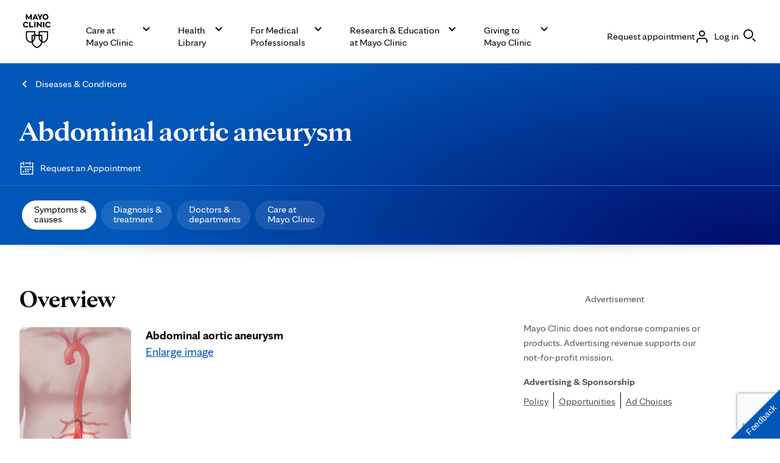

--- FILE ---
content_type: text/html; charset=utf-8
request_url: https://www.google.com/recaptcha/enterprise/anchor?ar=1&k=6LcGfewqAAAAALdHLZf26s-9rXE9CNQI7ea1L2WG&co=aHR0cHM6Ly93d3cubWF5b2NsaW5pYy5vcmc6NDQz&hl=en&v=N67nZn4AqZkNcbeMu4prBgzg&size=invisible&anchor-ms=20000&execute-ms=30000&cb=q5xmqxtmbtja
body_size: 48592
content:
<!DOCTYPE HTML><html dir="ltr" lang="en"><head><meta http-equiv="Content-Type" content="text/html; charset=UTF-8">
<meta http-equiv="X-UA-Compatible" content="IE=edge">
<title>reCAPTCHA</title>
<style type="text/css">
/* cyrillic-ext */
@font-face {
  font-family: 'Roboto';
  font-style: normal;
  font-weight: 400;
  font-stretch: 100%;
  src: url(//fonts.gstatic.com/s/roboto/v48/KFO7CnqEu92Fr1ME7kSn66aGLdTylUAMa3GUBHMdazTgWw.woff2) format('woff2');
  unicode-range: U+0460-052F, U+1C80-1C8A, U+20B4, U+2DE0-2DFF, U+A640-A69F, U+FE2E-FE2F;
}
/* cyrillic */
@font-face {
  font-family: 'Roboto';
  font-style: normal;
  font-weight: 400;
  font-stretch: 100%;
  src: url(//fonts.gstatic.com/s/roboto/v48/KFO7CnqEu92Fr1ME7kSn66aGLdTylUAMa3iUBHMdazTgWw.woff2) format('woff2');
  unicode-range: U+0301, U+0400-045F, U+0490-0491, U+04B0-04B1, U+2116;
}
/* greek-ext */
@font-face {
  font-family: 'Roboto';
  font-style: normal;
  font-weight: 400;
  font-stretch: 100%;
  src: url(//fonts.gstatic.com/s/roboto/v48/KFO7CnqEu92Fr1ME7kSn66aGLdTylUAMa3CUBHMdazTgWw.woff2) format('woff2');
  unicode-range: U+1F00-1FFF;
}
/* greek */
@font-face {
  font-family: 'Roboto';
  font-style: normal;
  font-weight: 400;
  font-stretch: 100%;
  src: url(//fonts.gstatic.com/s/roboto/v48/KFO7CnqEu92Fr1ME7kSn66aGLdTylUAMa3-UBHMdazTgWw.woff2) format('woff2');
  unicode-range: U+0370-0377, U+037A-037F, U+0384-038A, U+038C, U+038E-03A1, U+03A3-03FF;
}
/* math */
@font-face {
  font-family: 'Roboto';
  font-style: normal;
  font-weight: 400;
  font-stretch: 100%;
  src: url(//fonts.gstatic.com/s/roboto/v48/KFO7CnqEu92Fr1ME7kSn66aGLdTylUAMawCUBHMdazTgWw.woff2) format('woff2');
  unicode-range: U+0302-0303, U+0305, U+0307-0308, U+0310, U+0312, U+0315, U+031A, U+0326-0327, U+032C, U+032F-0330, U+0332-0333, U+0338, U+033A, U+0346, U+034D, U+0391-03A1, U+03A3-03A9, U+03B1-03C9, U+03D1, U+03D5-03D6, U+03F0-03F1, U+03F4-03F5, U+2016-2017, U+2034-2038, U+203C, U+2040, U+2043, U+2047, U+2050, U+2057, U+205F, U+2070-2071, U+2074-208E, U+2090-209C, U+20D0-20DC, U+20E1, U+20E5-20EF, U+2100-2112, U+2114-2115, U+2117-2121, U+2123-214F, U+2190, U+2192, U+2194-21AE, U+21B0-21E5, U+21F1-21F2, U+21F4-2211, U+2213-2214, U+2216-22FF, U+2308-230B, U+2310, U+2319, U+231C-2321, U+2336-237A, U+237C, U+2395, U+239B-23B7, U+23D0, U+23DC-23E1, U+2474-2475, U+25AF, U+25B3, U+25B7, U+25BD, U+25C1, U+25CA, U+25CC, U+25FB, U+266D-266F, U+27C0-27FF, U+2900-2AFF, U+2B0E-2B11, U+2B30-2B4C, U+2BFE, U+3030, U+FF5B, U+FF5D, U+1D400-1D7FF, U+1EE00-1EEFF;
}
/* symbols */
@font-face {
  font-family: 'Roboto';
  font-style: normal;
  font-weight: 400;
  font-stretch: 100%;
  src: url(//fonts.gstatic.com/s/roboto/v48/KFO7CnqEu92Fr1ME7kSn66aGLdTylUAMaxKUBHMdazTgWw.woff2) format('woff2');
  unicode-range: U+0001-000C, U+000E-001F, U+007F-009F, U+20DD-20E0, U+20E2-20E4, U+2150-218F, U+2190, U+2192, U+2194-2199, U+21AF, U+21E6-21F0, U+21F3, U+2218-2219, U+2299, U+22C4-22C6, U+2300-243F, U+2440-244A, U+2460-24FF, U+25A0-27BF, U+2800-28FF, U+2921-2922, U+2981, U+29BF, U+29EB, U+2B00-2BFF, U+4DC0-4DFF, U+FFF9-FFFB, U+10140-1018E, U+10190-1019C, U+101A0, U+101D0-101FD, U+102E0-102FB, U+10E60-10E7E, U+1D2C0-1D2D3, U+1D2E0-1D37F, U+1F000-1F0FF, U+1F100-1F1AD, U+1F1E6-1F1FF, U+1F30D-1F30F, U+1F315, U+1F31C, U+1F31E, U+1F320-1F32C, U+1F336, U+1F378, U+1F37D, U+1F382, U+1F393-1F39F, U+1F3A7-1F3A8, U+1F3AC-1F3AF, U+1F3C2, U+1F3C4-1F3C6, U+1F3CA-1F3CE, U+1F3D4-1F3E0, U+1F3ED, U+1F3F1-1F3F3, U+1F3F5-1F3F7, U+1F408, U+1F415, U+1F41F, U+1F426, U+1F43F, U+1F441-1F442, U+1F444, U+1F446-1F449, U+1F44C-1F44E, U+1F453, U+1F46A, U+1F47D, U+1F4A3, U+1F4B0, U+1F4B3, U+1F4B9, U+1F4BB, U+1F4BF, U+1F4C8-1F4CB, U+1F4D6, U+1F4DA, U+1F4DF, U+1F4E3-1F4E6, U+1F4EA-1F4ED, U+1F4F7, U+1F4F9-1F4FB, U+1F4FD-1F4FE, U+1F503, U+1F507-1F50B, U+1F50D, U+1F512-1F513, U+1F53E-1F54A, U+1F54F-1F5FA, U+1F610, U+1F650-1F67F, U+1F687, U+1F68D, U+1F691, U+1F694, U+1F698, U+1F6AD, U+1F6B2, U+1F6B9-1F6BA, U+1F6BC, U+1F6C6-1F6CF, U+1F6D3-1F6D7, U+1F6E0-1F6EA, U+1F6F0-1F6F3, U+1F6F7-1F6FC, U+1F700-1F7FF, U+1F800-1F80B, U+1F810-1F847, U+1F850-1F859, U+1F860-1F887, U+1F890-1F8AD, U+1F8B0-1F8BB, U+1F8C0-1F8C1, U+1F900-1F90B, U+1F93B, U+1F946, U+1F984, U+1F996, U+1F9E9, U+1FA00-1FA6F, U+1FA70-1FA7C, U+1FA80-1FA89, U+1FA8F-1FAC6, U+1FACE-1FADC, U+1FADF-1FAE9, U+1FAF0-1FAF8, U+1FB00-1FBFF;
}
/* vietnamese */
@font-face {
  font-family: 'Roboto';
  font-style: normal;
  font-weight: 400;
  font-stretch: 100%;
  src: url(//fonts.gstatic.com/s/roboto/v48/KFO7CnqEu92Fr1ME7kSn66aGLdTylUAMa3OUBHMdazTgWw.woff2) format('woff2');
  unicode-range: U+0102-0103, U+0110-0111, U+0128-0129, U+0168-0169, U+01A0-01A1, U+01AF-01B0, U+0300-0301, U+0303-0304, U+0308-0309, U+0323, U+0329, U+1EA0-1EF9, U+20AB;
}
/* latin-ext */
@font-face {
  font-family: 'Roboto';
  font-style: normal;
  font-weight: 400;
  font-stretch: 100%;
  src: url(//fonts.gstatic.com/s/roboto/v48/KFO7CnqEu92Fr1ME7kSn66aGLdTylUAMa3KUBHMdazTgWw.woff2) format('woff2');
  unicode-range: U+0100-02BA, U+02BD-02C5, U+02C7-02CC, U+02CE-02D7, U+02DD-02FF, U+0304, U+0308, U+0329, U+1D00-1DBF, U+1E00-1E9F, U+1EF2-1EFF, U+2020, U+20A0-20AB, U+20AD-20C0, U+2113, U+2C60-2C7F, U+A720-A7FF;
}
/* latin */
@font-face {
  font-family: 'Roboto';
  font-style: normal;
  font-weight: 400;
  font-stretch: 100%;
  src: url(//fonts.gstatic.com/s/roboto/v48/KFO7CnqEu92Fr1ME7kSn66aGLdTylUAMa3yUBHMdazQ.woff2) format('woff2');
  unicode-range: U+0000-00FF, U+0131, U+0152-0153, U+02BB-02BC, U+02C6, U+02DA, U+02DC, U+0304, U+0308, U+0329, U+2000-206F, U+20AC, U+2122, U+2191, U+2193, U+2212, U+2215, U+FEFF, U+FFFD;
}
/* cyrillic-ext */
@font-face {
  font-family: 'Roboto';
  font-style: normal;
  font-weight: 500;
  font-stretch: 100%;
  src: url(//fonts.gstatic.com/s/roboto/v48/KFO7CnqEu92Fr1ME7kSn66aGLdTylUAMa3GUBHMdazTgWw.woff2) format('woff2');
  unicode-range: U+0460-052F, U+1C80-1C8A, U+20B4, U+2DE0-2DFF, U+A640-A69F, U+FE2E-FE2F;
}
/* cyrillic */
@font-face {
  font-family: 'Roboto';
  font-style: normal;
  font-weight: 500;
  font-stretch: 100%;
  src: url(//fonts.gstatic.com/s/roboto/v48/KFO7CnqEu92Fr1ME7kSn66aGLdTylUAMa3iUBHMdazTgWw.woff2) format('woff2');
  unicode-range: U+0301, U+0400-045F, U+0490-0491, U+04B0-04B1, U+2116;
}
/* greek-ext */
@font-face {
  font-family: 'Roboto';
  font-style: normal;
  font-weight: 500;
  font-stretch: 100%;
  src: url(//fonts.gstatic.com/s/roboto/v48/KFO7CnqEu92Fr1ME7kSn66aGLdTylUAMa3CUBHMdazTgWw.woff2) format('woff2');
  unicode-range: U+1F00-1FFF;
}
/* greek */
@font-face {
  font-family: 'Roboto';
  font-style: normal;
  font-weight: 500;
  font-stretch: 100%;
  src: url(//fonts.gstatic.com/s/roboto/v48/KFO7CnqEu92Fr1ME7kSn66aGLdTylUAMa3-UBHMdazTgWw.woff2) format('woff2');
  unicode-range: U+0370-0377, U+037A-037F, U+0384-038A, U+038C, U+038E-03A1, U+03A3-03FF;
}
/* math */
@font-face {
  font-family: 'Roboto';
  font-style: normal;
  font-weight: 500;
  font-stretch: 100%;
  src: url(//fonts.gstatic.com/s/roboto/v48/KFO7CnqEu92Fr1ME7kSn66aGLdTylUAMawCUBHMdazTgWw.woff2) format('woff2');
  unicode-range: U+0302-0303, U+0305, U+0307-0308, U+0310, U+0312, U+0315, U+031A, U+0326-0327, U+032C, U+032F-0330, U+0332-0333, U+0338, U+033A, U+0346, U+034D, U+0391-03A1, U+03A3-03A9, U+03B1-03C9, U+03D1, U+03D5-03D6, U+03F0-03F1, U+03F4-03F5, U+2016-2017, U+2034-2038, U+203C, U+2040, U+2043, U+2047, U+2050, U+2057, U+205F, U+2070-2071, U+2074-208E, U+2090-209C, U+20D0-20DC, U+20E1, U+20E5-20EF, U+2100-2112, U+2114-2115, U+2117-2121, U+2123-214F, U+2190, U+2192, U+2194-21AE, U+21B0-21E5, U+21F1-21F2, U+21F4-2211, U+2213-2214, U+2216-22FF, U+2308-230B, U+2310, U+2319, U+231C-2321, U+2336-237A, U+237C, U+2395, U+239B-23B7, U+23D0, U+23DC-23E1, U+2474-2475, U+25AF, U+25B3, U+25B7, U+25BD, U+25C1, U+25CA, U+25CC, U+25FB, U+266D-266F, U+27C0-27FF, U+2900-2AFF, U+2B0E-2B11, U+2B30-2B4C, U+2BFE, U+3030, U+FF5B, U+FF5D, U+1D400-1D7FF, U+1EE00-1EEFF;
}
/* symbols */
@font-face {
  font-family: 'Roboto';
  font-style: normal;
  font-weight: 500;
  font-stretch: 100%;
  src: url(//fonts.gstatic.com/s/roboto/v48/KFO7CnqEu92Fr1ME7kSn66aGLdTylUAMaxKUBHMdazTgWw.woff2) format('woff2');
  unicode-range: U+0001-000C, U+000E-001F, U+007F-009F, U+20DD-20E0, U+20E2-20E4, U+2150-218F, U+2190, U+2192, U+2194-2199, U+21AF, U+21E6-21F0, U+21F3, U+2218-2219, U+2299, U+22C4-22C6, U+2300-243F, U+2440-244A, U+2460-24FF, U+25A0-27BF, U+2800-28FF, U+2921-2922, U+2981, U+29BF, U+29EB, U+2B00-2BFF, U+4DC0-4DFF, U+FFF9-FFFB, U+10140-1018E, U+10190-1019C, U+101A0, U+101D0-101FD, U+102E0-102FB, U+10E60-10E7E, U+1D2C0-1D2D3, U+1D2E0-1D37F, U+1F000-1F0FF, U+1F100-1F1AD, U+1F1E6-1F1FF, U+1F30D-1F30F, U+1F315, U+1F31C, U+1F31E, U+1F320-1F32C, U+1F336, U+1F378, U+1F37D, U+1F382, U+1F393-1F39F, U+1F3A7-1F3A8, U+1F3AC-1F3AF, U+1F3C2, U+1F3C4-1F3C6, U+1F3CA-1F3CE, U+1F3D4-1F3E0, U+1F3ED, U+1F3F1-1F3F3, U+1F3F5-1F3F7, U+1F408, U+1F415, U+1F41F, U+1F426, U+1F43F, U+1F441-1F442, U+1F444, U+1F446-1F449, U+1F44C-1F44E, U+1F453, U+1F46A, U+1F47D, U+1F4A3, U+1F4B0, U+1F4B3, U+1F4B9, U+1F4BB, U+1F4BF, U+1F4C8-1F4CB, U+1F4D6, U+1F4DA, U+1F4DF, U+1F4E3-1F4E6, U+1F4EA-1F4ED, U+1F4F7, U+1F4F9-1F4FB, U+1F4FD-1F4FE, U+1F503, U+1F507-1F50B, U+1F50D, U+1F512-1F513, U+1F53E-1F54A, U+1F54F-1F5FA, U+1F610, U+1F650-1F67F, U+1F687, U+1F68D, U+1F691, U+1F694, U+1F698, U+1F6AD, U+1F6B2, U+1F6B9-1F6BA, U+1F6BC, U+1F6C6-1F6CF, U+1F6D3-1F6D7, U+1F6E0-1F6EA, U+1F6F0-1F6F3, U+1F6F7-1F6FC, U+1F700-1F7FF, U+1F800-1F80B, U+1F810-1F847, U+1F850-1F859, U+1F860-1F887, U+1F890-1F8AD, U+1F8B0-1F8BB, U+1F8C0-1F8C1, U+1F900-1F90B, U+1F93B, U+1F946, U+1F984, U+1F996, U+1F9E9, U+1FA00-1FA6F, U+1FA70-1FA7C, U+1FA80-1FA89, U+1FA8F-1FAC6, U+1FACE-1FADC, U+1FADF-1FAE9, U+1FAF0-1FAF8, U+1FB00-1FBFF;
}
/* vietnamese */
@font-face {
  font-family: 'Roboto';
  font-style: normal;
  font-weight: 500;
  font-stretch: 100%;
  src: url(//fonts.gstatic.com/s/roboto/v48/KFO7CnqEu92Fr1ME7kSn66aGLdTylUAMa3OUBHMdazTgWw.woff2) format('woff2');
  unicode-range: U+0102-0103, U+0110-0111, U+0128-0129, U+0168-0169, U+01A0-01A1, U+01AF-01B0, U+0300-0301, U+0303-0304, U+0308-0309, U+0323, U+0329, U+1EA0-1EF9, U+20AB;
}
/* latin-ext */
@font-face {
  font-family: 'Roboto';
  font-style: normal;
  font-weight: 500;
  font-stretch: 100%;
  src: url(//fonts.gstatic.com/s/roboto/v48/KFO7CnqEu92Fr1ME7kSn66aGLdTylUAMa3KUBHMdazTgWw.woff2) format('woff2');
  unicode-range: U+0100-02BA, U+02BD-02C5, U+02C7-02CC, U+02CE-02D7, U+02DD-02FF, U+0304, U+0308, U+0329, U+1D00-1DBF, U+1E00-1E9F, U+1EF2-1EFF, U+2020, U+20A0-20AB, U+20AD-20C0, U+2113, U+2C60-2C7F, U+A720-A7FF;
}
/* latin */
@font-face {
  font-family: 'Roboto';
  font-style: normal;
  font-weight: 500;
  font-stretch: 100%;
  src: url(//fonts.gstatic.com/s/roboto/v48/KFO7CnqEu92Fr1ME7kSn66aGLdTylUAMa3yUBHMdazQ.woff2) format('woff2');
  unicode-range: U+0000-00FF, U+0131, U+0152-0153, U+02BB-02BC, U+02C6, U+02DA, U+02DC, U+0304, U+0308, U+0329, U+2000-206F, U+20AC, U+2122, U+2191, U+2193, U+2212, U+2215, U+FEFF, U+FFFD;
}
/* cyrillic-ext */
@font-face {
  font-family: 'Roboto';
  font-style: normal;
  font-weight: 900;
  font-stretch: 100%;
  src: url(//fonts.gstatic.com/s/roboto/v48/KFO7CnqEu92Fr1ME7kSn66aGLdTylUAMa3GUBHMdazTgWw.woff2) format('woff2');
  unicode-range: U+0460-052F, U+1C80-1C8A, U+20B4, U+2DE0-2DFF, U+A640-A69F, U+FE2E-FE2F;
}
/* cyrillic */
@font-face {
  font-family: 'Roboto';
  font-style: normal;
  font-weight: 900;
  font-stretch: 100%;
  src: url(//fonts.gstatic.com/s/roboto/v48/KFO7CnqEu92Fr1ME7kSn66aGLdTylUAMa3iUBHMdazTgWw.woff2) format('woff2');
  unicode-range: U+0301, U+0400-045F, U+0490-0491, U+04B0-04B1, U+2116;
}
/* greek-ext */
@font-face {
  font-family: 'Roboto';
  font-style: normal;
  font-weight: 900;
  font-stretch: 100%;
  src: url(//fonts.gstatic.com/s/roboto/v48/KFO7CnqEu92Fr1ME7kSn66aGLdTylUAMa3CUBHMdazTgWw.woff2) format('woff2');
  unicode-range: U+1F00-1FFF;
}
/* greek */
@font-face {
  font-family: 'Roboto';
  font-style: normal;
  font-weight: 900;
  font-stretch: 100%;
  src: url(//fonts.gstatic.com/s/roboto/v48/KFO7CnqEu92Fr1ME7kSn66aGLdTylUAMa3-UBHMdazTgWw.woff2) format('woff2');
  unicode-range: U+0370-0377, U+037A-037F, U+0384-038A, U+038C, U+038E-03A1, U+03A3-03FF;
}
/* math */
@font-face {
  font-family: 'Roboto';
  font-style: normal;
  font-weight: 900;
  font-stretch: 100%;
  src: url(//fonts.gstatic.com/s/roboto/v48/KFO7CnqEu92Fr1ME7kSn66aGLdTylUAMawCUBHMdazTgWw.woff2) format('woff2');
  unicode-range: U+0302-0303, U+0305, U+0307-0308, U+0310, U+0312, U+0315, U+031A, U+0326-0327, U+032C, U+032F-0330, U+0332-0333, U+0338, U+033A, U+0346, U+034D, U+0391-03A1, U+03A3-03A9, U+03B1-03C9, U+03D1, U+03D5-03D6, U+03F0-03F1, U+03F4-03F5, U+2016-2017, U+2034-2038, U+203C, U+2040, U+2043, U+2047, U+2050, U+2057, U+205F, U+2070-2071, U+2074-208E, U+2090-209C, U+20D0-20DC, U+20E1, U+20E5-20EF, U+2100-2112, U+2114-2115, U+2117-2121, U+2123-214F, U+2190, U+2192, U+2194-21AE, U+21B0-21E5, U+21F1-21F2, U+21F4-2211, U+2213-2214, U+2216-22FF, U+2308-230B, U+2310, U+2319, U+231C-2321, U+2336-237A, U+237C, U+2395, U+239B-23B7, U+23D0, U+23DC-23E1, U+2474-2475, U+25AF, U+25B3, U+25B7, U+25BD, U+25C1, U+25CA, U+25CC, U+25FB, U+266D-266F, U+27C0-27FF, U+2900-2AFF, U+2B0E-2B11, U+2B30-2B4C, U+2BFE, U+3030, U+FF5B, U+FF5D, U+1D400-1D7FF, U+1EE00-1EEFF;
}
/* symbols */
@font-face {
  font-family: 'Roboto';
  font-style: normal;
  font-weight: 900;
  font-stretch: 100%;
  src: url(//fonts.gstatic.com/s/roboto/v48/KFO7CnqEu92Fr1ME7kSn66aGLdTylUAMaxKUBHMdazTgWw.woff2) format('woff2');
  unicode-range: U+0001-000C, U+000E-001F, U+007F-009F, U+20DD-20E0, U+20E2-20E4, U+2150-218F, U+2190, U+2192, U+2194-2199, U+21AF, U+21E6-21F0, U+21F3, U+2218-2219, U+2299, U+22C4-22C6, U+2300-243F, U+2440-244A, U+2460-24FF, U+25A0-27BF, U+2800-28FF, U+2921-2922, U+2981, U+29BF, U+29EB, U+2B00-2BFF, U+4DC0-4DFF, U+FFF9-FFFB, U+10140-1018E, U+10190-1019C, U+101A0, U+101D0-101FD, U+102E0-102FB, U+10E60-10E7E, U+1D2C0-1D2D3, U+1D2E0-1D37F, U+1F000-1F0FF, U+1F100-1F1AD, U+1F1E6-1F1FF, U+1F30D-1F30F, U+1F315, U+1F31C, U+1F31E, U+1F320-1F32C, U+1F336, U+1F378, U+1F37D, U+1F382, U+1F393-1F39F, U+1F3A7-1F3A8, U+1F3AC-1F3AF, U+1F3C2, U+1F3C4-1F3C6, U+1F3CA-1F3CE, U+1F3D4-1F3E0, U+1F3ED, U+1F3F1-1F3F3, U+1F3F5-1F3F7, U+1F408, U+1F415, U+1F41F, U+1F426, U+1F43F, U+1F441-1F442, U+1F444, U+1F446-1F449, U+1F44C-1F44E, U+1F453, U+1F46A, U+1F47D, U+1F4A3, U+1F4B0, U+1F4B3, U+1F4B9, U+1F4BB, U+1F4BF, U+1F4C8-1F4CB, U+1F4D6, U+1F4DA, U+1F4DF, U+1F4E3-1F4E6, U+1F4EA-1F4ED, U+1F4F7, U+1F4F9-1F4FB, U+1F4FD-1F4FE, U+1F503, U+1F507-1F50B, U+1F50D, U+1F512-1F513, U+1F53E-1F54A, U+1F54F-1F5FA, U+1F610, U+1F650-1F67F, U+1F687, U+1F68D, U+1F691, U+1F694, U+1F698, U+1F6AD, U+1F6B2, U+1F6B9-1F6BA, U+1F6BC, U+1F6C6-1F6CF, U+1F6D3-1F6D7, U+1F6E0-1F6EA, U+1F6F0-1F6F3, U+1F6F7-1F6FC, U+1F700-1F7FF, U+1F800-1F80B, U+1F810-1F847, U+1F850-1F859, U+1F860-1F887, U+1F890-1F8AD, U+1F8B0-1F8BB, U+1F8C0-1F8C1, U+1F900-1F90B, U+1F93B, U+1F946, U+1F984, U+1F996, U+1F9E9, U+1FA00-1FA6F, U+1FA70-1FA7C, U+1FA80-1FA89, U+1FA8F-1FAC6, U+1FACE-1FADC, U+1FADF-1FAE9, U+1FAF0-1FAF8, U+1FB00-1FBFF;
}
/* vietnamese */
@font-face {
  font-family: 'Roboto';
  font-style: normal;
  font-weight: 900;
  font-stretch: 100%;
  src: url(//fonts.gstatic.com/s/roboto/v48/KFO7CnqEu92Fr1ME7kSn66aGLdTylUAMa3OUBHMdazTgWw.woff2) format('woff2');
  unicode-range: U+0102-0103, U+0110-0111, U+0128-0129, U+0168-0169, U+01A0-01A1, U+01AF-01B0, U+0300-0301, U+0303-0304, U+0308-0309, U+0323, U+0329, U+1EA0-1EF9, U+20AB;
}
/* latin-ext */
@font-face {
  font-family: 'Roboto';
  font-style: normal;
  font-weight: 900;
  font-stretch: 100%;
  src: url(//fonts.gstatic.com/s/roboto/v48/KFO7CnqEu92Fr1ME7kSn66aGLdTylUAMa3KUBHMdazTgWw.woff2) format('woff2');
  unicode-range: U+0100-02BA, U+02BD-02C5, U+02C7-02CC, U+02CE-02D7, U+02DD-02FF, U+0304, U+0308, U+0329, U+1D00-1DBF, U+1E00-1E9F, U+1EF2-1EFF, U+2020, U+20A0-20AB, U+20AD-20C0, U+2113, U+2C60-2C7F, U+A720-A7FF;
}
/* latin */
@font-face {
  font-family: 'Roboto';
  font-style: normal;
  font-weight: 900;
  font-stretch: 100%;
  src: url(//fonts.gstatic.com/s/roboto/v48/KFO7CnqEu92Fr1ME7kSn66aGLdTylUAMa3yUBHMdazQ.woff2) format('woff2');
  unicode-range: U+0000-00FF, U+0131, U+0152-0153, U+02BB-02BC, U+02C6, U+02DA, U+02DC, U+0304, U+0308, U+0329, U+2000-206F, U+20AC, U+2122, U+2191, U+2193, U+2212, U+2215, U+FEFF, U+FFFD;
}

</style>
<link rel="stylesheet" type="text/css" href="https://www.gstatic.com/recaptcha/releases/N67nZn4AqZkNcbeMu4prBgzg/styles__ltr.css">
<script nonce="deaHyCADmZ5Zmwb8KGkx5g" type="text/javascript">window['__recaptcha_api'] = 'https://www.google.com/recaptcha/enterprise/';</script>
<script type="text/javascript" src="https://www.gstatic.com/recaptcha/releases/N67nZn4AqZkNcbeMu4prBgzg/recaptcha__en.js" nonce="deaHyCADmZ5Zmwb8KGkx5g">
      
    </script></head>
<body><div id="rc-anchor-alert" class="rc-anchor-alert"></div>
<input type="hidden" id="recaptcha-token" value="[base64]">
<script type="text/javascript" nonce="deaHyCADmZ5Zmwb8KGkx5g">
      recaptcha.anchor.Main.init("[\x22ainput\x22,[\x22bgdata\x22,\x22\x22,\[base64]/[base64]/[base64]/bmV3IHJbeF0oY1swXSk6RT09Mj9uZXcgclt4XShjWzBdLGNbMV0pOkU9PTM/bmV3IHJbeF0oY1swXSxjWzFdLGNbMl0pOkU9PTQ/[base64]/[base64]/[base64]/[base64]/[base64]/[base64]/[base64]/[base64]\x22,\[base64]\\u003d\x22,\x22M3RqD8KUw4XDv8KWwosPw77DocOtdsO8w7tfwqgGfxjDm8K1w5gaazNjwr5MKRbCjyDCugnCvC1Kw7Q0esKxwq3DhARWwq9VHWDDoRvCicK/E3d9w6ADecK/wp06ecK1w5AcO2nCoUTDrTRjwrnDi8Kmw7csw6RZNwvDj8Onw4HDvSsMwpTCnivDtcOwLnJmw4N7CsOOw7F9L8O2d8KlYMKhwqnCt8KHwqMQMMK+w487BzzClTwDMHXDoQlHZcKfEMOSAjE7w55JwpXDoMOkf8Opw5zDqMOwRsOhV8OIRsK1wpTDrHDDrD4TWh8awr/Cl8K/IMKxw4zCi8KhEk4RbV1VNMO6XUjDlsOAKn7Ck1MTRMKIwoXDnMOFw65ra8K4A8K4wosOw7wbTzTCqsOIw4DCnMK8QAodw7oPw47ChcKUX8KkJcOlY8K/IsKbEWgQwrUQYWY3AzDCikxFw4LDtylxwotzGxtecsOOIcKwwqIhDcKiFBE3wo81YcObw5M1ZsOYw71Rw48WBj7Dp8ODw5ZlP8K2w55vTcO1RSXCk3LCnnPClD/CqjPCnyplbMOzTMOMw5MJFhYgEMKBwqbCqTgOTcKtw6thOcKpOcO4woAzwrMDwoAYw4nDokrCu8OzVsK2DMO4ECHDqsKlwrV5HGLDlVp6w4Nxw4zDon8uw5YnT3h6c03CtT4LC8KCAMKgw6ZRXcO7w7HCpMO8wponNxjCuMKcw5jDg8KpV8KePxBuOFc+wqQ/w6kxw6txwrLChBHChcKBw60iwpt6HcOdETnCrjlrwqTCnMOywrfCtTDCk1cebsK5XcKSOsOtUsK1H0HCugkdNwsaZWjDtwVGwoLCtsOqXcK3w4wkesOIDMK3E8KTa2xyTxxRKSHDkXwTwrBSw7XDnlVSYcKzw5nDisOPBcK4w5h1G0EuDcO/wp/CpQTDpD7Cs8OSeUNpwo4NwpZkd8KsegnCiMOOw77CrjvCp0pFw5nDjknDujTCgRV1wqHDr8OowqwWw6kFVsKiKGrCjMKqAMOhwq7DuQkQwr7DisKBATgmRMOhClwNQMO+T3XDl8Kqw4vDrGtoHwoOw4vCusOZw4RiwqPDnlrCigJ/w7zCgglQwrgyZiUlUEXCk8K/w5zChcKuw7IRJjHCpwB6wolhPcKbc8K1wp7CgBQFTjrCi27DvE0Jw6k4w4nDqCtcSHtRD8KKw4pMw7RCwrIYw7DDhyDCrTrCvMKKwq/DiCg/ZsK0wqvDjxkGbMO7w47Dk8KXw6vDolrCu1NUXsO1FcKnN8KLw4fDn8KPNRl4wonCpsO/[base64]/MMO0w5Zow4/DusKmw6jCnADCgXJLWMOBw40CPh7CtsKfIsKhXcOsfhk/[base64]/[base64]/Dqgx+w4h7YAnCgTsBw4k7LwXDgMKBwqHDpsKZw4/[base64]/DmkgXECnDhMOZwqMdJcOlTyvCqcK5Tnt6wo/[base64]/wotkw79EcsO2wqRzWn/CqDxGw5sqacODYVXCkzPCjjfCp2VoKcKYDcKnfcOBJcOcRsO/w4MhNl1OFwTCusOubDzDlsKOw7nDlTfCu8OIw4pSfVLDgkDCtXV+wqcZVsKha8OPwpVPemcZRsOswrhlIcK1KQ7DgCfDhD4qFhccY8K9woFUeMK9wqdvwoh3wr/ChnNtwpxzRR3Dg8ONeMOQHCzDlD1rOmTDm23CosOiccOabjRXeH3Dp8K9w5DDki/ChRoQwqXCu3/CgcKtw6vDqcOyTsOBw5rDhsKFUUgSP8KvwpjDlx50wrHDgETDqsKZBFHDrE1hfE0WwpzCmXvCgMKFwp7DvCRfwqw6w71bwoIQUhzDqifDgcK2w4HDlcKjZsKXQnpMPzPDosK5BhLDrX8dwovColJPw5Q7N3x9UglqwqTCuMKsDRMAwrnCi2dYw743woHCksO/dCzDqcKcwrbCoUXDtxN7w6PCssKRV8OfwrnCksKJw7ViwoINGsOPF8OdO8Oxwr7DgsK2w53DjxXChzTDlsKoV8K+w7jDtcOZbsONw78HagrDhCXDqmx/wo/[base64]/CtlENw7dReEE8w6dFw49PGmfDvT3Co8K/[base64]/DtMKaJ8K/w6JKwpgtfSB7wr7CtQ7CoTZrw7cCw5k9LcKswoZEcjDCmcK6YnQYwoLDtsKjw73DjsOvwozDmlXDhx7ClAzDoWfDgMOtBzHCjitvNsKXw7spwqvCl0LCiMOFfCLDk3nDi8OKXcOtAsKNwrrChXpwwrgzw5U0VcO3w4t+w63Co1XCnsOoIjPCnFwuaMOQE1/DnQsnEFhGQcOswojCoMOhwoJHL1nClMK7TDtSw6gfC0PDmn7Ck8KiQ8K7RMKwe8Kyw63DiRXDvU3Co8Kow5paw5pcBMK9woDChg3DnVTDmw7DvEPDqAvCgVrDtggDfnnDiwgEdRRzLcKJXi/DvcO1wo/DusOMw4FIwocpw7TDvhLCjW9UN8K5Ag1vci/Cs8KgDR3CssKKwoDDvj5xGXfCqMKuwpV0ecKlwrQnwrVxP8K3NEt6FsO7wqhya2Q/wqsIb8KwwrAIwpImKMOqWUnDjsO5w65Cw5bCmMObUcKpwo5iFMKVd3vDkUbCpX7CpmN1w5wlXyRQOATDiwImB8OUwpBcw5zCvMOfwrvCgGAbLsOTY8OhWkhNC8O0w5towq/CrTRfwrEqwq14wpjCgj9qJBUrBsKNwp3Dvi/CusKGwqPCsy/[base64]/Du8OBOTHCsAt7G8Kgw7YjNUNEfg47w4JTwqYdZCEYwr7DpsKle37CqT8jSMONWl/DocKycMO2woc0E03Dt8KYSV3Cu8K7HXxtYMKbLcKCAMK+w6PCpsOWw6ZMcMOSIcOrw4gaanDDlcKEU23Ctj0Wwqc+w7RdEXvCmEhFwpgKNAbCtCrDnsOuwqgaw4NuBsK5L8KIWsOtZsO1w5/DqsO9w7nDoX8Uw4V7AGVKaRIkP8KYbMKHD8KzBcOOOgRdwpo4wrjDt8KdI8OfIcOCwoV8NsOwwocbw5/CrMOawrZ5w6czwozCnisnF3DDksOIJMOrwr3DgMKebsK+WsOhB37Dg8KNw5HCnxF/wq7DqcKKNcOBwoovB8Orwo/[base64]/[base64]/w5VJSiljwoLCsRc4wq4Sw5vDt8KLwpJxLGkOYMOKw79bwrtLQndzJcOCw6AXPHU2Oj7Cu0DDtTw+w5bChWbDpMOZJ3pKX8K1wqLDgxfCtRt7KDrDgcOKwrU9wrNYEcK9w5nDiMKiwqLDusOkwovCqcK+OcOAwqzCnS/CjMKFwqITWMKSDWtYwprCrsOyw5PCuSLDgUJ+w7XDnH82w7gAw4bCt8OhOSXChcODw7pywqnCnHclQhTCikHDnMKBw5HDvMKfOMK6w7xuMMOkw47CkcOtADvDj0zCrjdYwr3DpSDCgsKcBTF5B0/DkcOlQsKaUl7CmgjCiMK3wpstwoPCjA3CvEZxw6jDiEvClRrDpMKQfMK/wpLDoHI2Ok/[base64]/CjmknWnQOH2HCtAcxwpXDh8OVJg1QI8KBwrhkV8K9w6bDuR8/GEk9TMOrQsKbwo3DpcOjw5ANw6nDrBDDo8Kzwrcjw4p8w4IbRkjDm2Ysw6HCnlTDgMKvDsK4w5gxwp3CicOAbcOcasO9w51ARVjDoht9PMKsccOYAcKEwrEPNTPCpMOYVMKVw7PCpMOAwpsDLw9/w5fCssOcAMKwwohyQnrDj1/[base64]/CvSPDssKfFMKtaATDisKbZSDCrsOjP8ONRUzCrBzDhj/Drx1KWcKVwoxKw4bCtsK5w5/Cgn/Cp242F0Z9Gncef8KFHCZTw6TDmsKyBwE1BcOGLA9gwoXCscOGwqdNw4XDoFrDkBHCncKUBELCl1wNTDV2Y1Rsw68Kw7LChkTCi8OTwo/Cp0pUwojCmmQaw5jCngUnLiTCnGLDusKFw5kow5/CrMOFw5nDp8Kxw61UUHQII8KMIkwyw47Cl8OTNMOTFMOZGcKyw6vCths+L8OObMO4w69Ew4jDmyzDiz3DvcKsw6/CmGxSHcKsDQBaOgzDjcOxwqgPw7HCusKNO3HChREcNcO8w7tcw4M5wog5wpbDt8KdNFPDq8KmwrXCg3TCjMKldMOFwrFqw6PDh3XCtcOIC8KaRHViE8KdwpLDi0BVcsKjZMOWwoJ9R8Osew0xLMOoDcOYw4jDvypBNRhUw7fDg8K2cF/[base64]/DmDvCncKgNFjCusKVUcOAMcO/w7bDtsOOSgzDisOlw5rCg8OFbcO4wo3Dk8OCwpNZwqknAzkxw6lhTn8eXRnDgFPDnsOQOsKecMO2w4UKQMOFHMKUw5guwojCkMKew5HDkhPDtcOMTcKsSh1jSzDCpsOCMcOaw4PDqMOtwpNmw7LCpEwyLBHCuSQEGFEWAApDw7wYTsOewotJU1/CrC3DvcO7wr9rwoxtPsOQFUzDiAgsUsKjcABBw4vCqMORNMOKWnlcw4xyEizChsODeF/DkjVTw6/[base64]/[base64]/OF0LN8KJAsK0bcKww4vCtD/DmcOGw63Dr0ABN35Vw6PDqcKRJsOvVsKEw5c6w4LCrcKmZ8O/wpEtwpXDjj4GBgxRw67Dh3QxMcOZw6wKwp7DqMOYSCpEcMKmHwTDs37DqcOFMMKrAhPCjMOXwo7DqBjCu8K/[base64]/Dq8Okw7coRR0XEFvDo8KywoPDs2lBwrJlw6AQfDjCksOow5/CoMOVw7xYHMKWw7XDmlfDuMOwKRIPw4fDoEo5RMO4w5YdwqIkV8K0OB4OaxdFw5xww5jDviw1wo3Di8K1LzzCm8KGw7PCo8Ovw5vCn8KdwrNAwqFTw7jDoHh/wqrDnlMYwqDCicKgwrN4w4TCjwIAwo3Cm33Cv8KNwo4Tw6ordcO2Dw8kwprCgTnCsXHDvXHDlU/CjcKtBXVhw7gow63Cgh3ClMOIw7Miwo9yLMOPwoPDjcK+wo/ChjInw4HDs8K+Cxg+w57CqC5jN1JPwpzCgHw4N3LCnTrCjTDCmsOEw7LCllrDgXnCjcK/AnkNw6fDhcOJw5bDr8O/KsOCwrZodHrChSMXw5vDtnsLCMKXUcKdCxvCt8Oje8O1UsKQw51Ew7TCsQLCp8KvC8OjesOpw795c8Oqw4sAwqjDncOcKjMDf8K9w7RwXcKibWXDqcOgw6pyYMObw6XCvjXCgDwWwpACwpJ/UsKmfMKVOwjDkEFcdMK+wrXDqsKDw7HDnMKGw57DjwfCh0rCoMKYwp7CscKBw7vCnwvDl8K1DsKddFTDusOvwovDnMOvw7DCpcO+w6JUMMKaw6tqVikowrcfwrkDEMKsw5HDuVvDs8Kww4nCksKJCF9Nw5FHwr/Cq8KNwpU9CsK4H3XDh8OCwpbChMOpwrfCjyzDvQfDoMOfw5TDrMKRwoYDwosaPcOSwrs5wrRLScO3wr0MUsKyw61AZsKwwoZ7w4BEw4jCiBjDmk/Cpi/CkcOAL8Kiw6d9wp7Dk8KjIsOsBDAJKMKtXzgqL8OOBsONFcOQC8KBwoXDl3bChcKDw7jCmHHDhCFxKTXChCVJw7FUw5VkwoXCjwjCtk/DtsKOTMOxwpQRw73DuMKBw5jCvGxEc8KZB8KNw4jCvcOXGxdEJ3vCty0VwqnDvj5KwqTCgVPCsnFqw5wtKXPCksO4wrQOw7PDoGVMMMKmPMKiMMK/cwNWQcKzKsKZw7pJUFvDv1zCqsOYQ29DZAcTwohAe8KSw58+w5jCqVIaw6rDvhvCv8OLwo/DuV7DlA/DokR3wprDhW8fasOEfkTCshHCrMK0w5grSBdow4NMecOPScOOAUIzbTnCqHrChcKPMMOiM8OcYmPDlMK9e8O2MUjClT3DgMKnA8OMw6fDpikgFShqwqfDgcKsw4/DqcOLw5DCosK5fAVzw6TDpF3DhsOuwq40THLCvsOrfyxmwqrDksK3w584w5HDsTEMw5Mpw7RaR2vClyQCw5nCh8OTEcKbwpRaBzN3IDHDrsKZGnHDvcOZJnplwr7ClVJAw6HDrsOoecKIw4TCq8OTD1QKJcOBwoQZZ8OPZmUvG8OSw5jClMKcw6DCrcK/bsOAwoIJQsKnwp3CmEnDm8OCZzTDtSYbw792wrLCssOhwpFBQ2LDkMOGBg92O314wpTDoXN1w5fCg8KWTsKFM1Fswp4AQ8Onw5fClsODwpnCnMONTXJAAApjK2oZwrvDrwdBfsKMwqMDwoI/C8KMF8Oja8Kiw5bDi8KOIsOdwqLCu8Kmw4ARw4o+w6RrYsKoZjVuwrjDisOOwrPCn8OewoPDnnPCrVTDp8OLwqBAwqXCkcKZSMK7woZ8D8KEw5HClCYSDcKKwp8qw5QhwpfDjMKLwrhsP8K6XsK2wq3DvAnCtkXDvlR/[base64]/Dn8KHEm7Dn3HCkcONL0Etw77Cs8Ouw4siwpTCmMOSwr9xw6nCsMKkLlF8QjlUDsKLwqjDrXkcw6kKO3rDosOqQsOTMcOgUlhrw4TDjAVNw6/DkhnCvMK1w7UZbMK8wqlhXcOlacOKw4lUw4bDosKwBzLChMK6wq7DjMKDwrXDosKPZQJGw7YuRijDqMOtwobDu8OIw5DCgMKrw5XCiyDCmWR1wpDDtcKuOwVbNgjCkj41wrrCtsKPwqPDklDCpcK/w45MwpPCqsKhw6EUY8OMwrXDuDrDrgvClVx2Rk7Ci0w9aDAtwpBlVcOAUD0LUBTDj8ONw6dAw6NGw7jDqwjCjEzDsMK3wqbCmcKuwoslLMONUMK3CXZ9DsKew4PCrn1qbUnDn8KqU1HCj8Kvw6sowpzCig7CkXrCknDCm0rCocO/FMKPX8OOTMOoAMKVSHwnw4ZUwpZwYsKzJcKLDn8nw4vCmsOBwpPDoCp7w4Uaw7PCu8K6wporVMOSw6HCnDDDgwLChsOpwrVUT8KJwq4ww7jDlcK5wq7Cpw/[base64]/ChsOyJk7Dj8OxwqPDhMK2DwbDjDYCwpMMNMO9wqXCgn9/w7R+Q8OcUyMvUUpnwoDDpGpwBsONScK1HkIGSVx3PMOmw67CosKxYsK7Hi1yXULCoiYPKD3CssKGwq7Cp0HDlEnDtMOaw6TCpCbDmT/CmcOOFsKXH8KBwoTCscOSP8KMRMKEw5vCmDTCm2zCt2Icw5rCuMOVKTF7wqLDuBBow6oJw6Vxwr4sDHQBwpgJw4ZZYiVGbFfDqULDvsOmLhFQwqMjYgfCr3E/QcKmGsOvw7LCiy/Cv8KQwq/CgMO4ZcOObxPCpwM7w57DuUnDh8O6w4AqworDpsKmDQrDrA0rwo3DqShlfw7DnMOnwokfwp/CgBBfLsK3w6ttwrvDusKJw4nDkHEnw6fCrcKGwqJVwqZyOMOiwrXCg8K9OMO1NsK+wrjChcKSw7RAw7zCscKdw5BUWcKGeMKuI8O4w6fCmXHCn8OMITnDnFfDqQgRwoDClMKLDMO/w5Q3wq0cB3JOwrsgDcKgw64SHmgwwpd0wrfDkBrDi8KRFTwqw5rCrARNJ8OuwoLDp8ObwrTCmkbDhcK3eRwVwprDqGhzHMO1w5pAwpDCjsODw614w4Fwwp3CtRcXbDTCtMONAQZMw7DCpMKtESd9wrHDrW/CjwEiPRPCs1cnOhPCuE/[base64]/CoSDDm8KTw41Pw5XDsSnDkMO3U8OkK8O1BVdqS38ow541TX3CtsK3XUIuw5fCqUAcXsO/YxLDqizDkjNwFcOOOXzDlMOMw4XCml1Aw5DDmiR/I8KRE14kfgbCrsK1wohRfDfDssOpwrzCh8O5w7MFwpTDgMOuw4rDjGXDlcKbw6jDpDvCgMKswrDCo8OQAUzDpMKzE8OCwrc9W8K8JMOKEsKoEWsQwpsRfsOdNDPDqkbDgEHCi8OEIDXCr0PCt8OqwpzDiRXCn8O4w68IAXE/wootw4Qawr7CmMKRSMKidcK0CSjCmsKVZsOjSxVswovDtcK9wrnDu8K0w5bDh8Ktw75kwp3Cs8OAUsOvFsO/w5dOwp00woA/F2DDucONS8OTw5QOw4Bjwp4hMgZDw5J0w650E8OjC1pfwq/DqsOew7zDl8KXRi7DhxvDgQ/DnHnCvcKnNMOwCQjDmcOmH8Kcw5ZWJCPCk0zCtkTCoCoQw7PCuhFOwp3CkcKswpcCwrpfJn3DrsK0wpV7QlcDf8O5wqbDnMKdIMOMHcK3woUINcOWwpPDtcKoFDl4w4vCrBNecxFbw4DCn8ORMcOydBHCkw9lwoF8AGbCjcOHw7xBUwVFLMOIwpoAe8KMN8K/wpxvwoREZSDCsEtWwprCssKLGkgaw5U0woQLTMKmw53ClHjDisOBJ8OnwoTCsgFCIhrCicOKwqrCvGPDt045w5tpY3PCnMOvw4kyZ8OWIsK6RHtHw4/DlHBMw71CXi/[base64]/[base64]/w5XDnH3CuMKLaG3Dt3bDj1zDnkXDucO4w5powrjCvBjCkXYLwpQ+woVmBcKkJcOIwqtQw7tpwqnCtA7DkUkawrjDihnCiA/DoWpGw4PDqsKgw4ZxbS/Dh1TCvMKZw5YRw7/Dn8K1wp7CuWvCosOPwqPDncOsw7cdVh7Cty/DlwAHFhvDiWofw75tw6bCv3rCsGTCvcKvwoHCvC4Iwr/CvcK8wrsBWMOvwp1fK1DDsmoMeMOKw5clw73CosO7wp/DucOCOnXDtcOiwr7DtQ3DpsKQZcKew47DhMOdwoTCizJGHsK+Si9Hw6BCw61uwpwSwqliw5PDuR0+KcO6w7FXw75XdnAJw4zCuybDu8Kgw63CijbDr8Kuw7zDucOLEGpdYRdvEHNcFcOFw5nCh8KAw5xKcXgkIMOTwpAsOw7DkG17OBvDnydRFHYFwq/DmsKBSxhNw65jw7t8wr/DkEHDpcOVFGDCmcOVw7Z9w5YUwrU6wr7CiQ9GNsKCRcKbwp90wpEnCMOhbHcyGXzCvBbDhsOuwo/DqyRTw7/CnF3Dp8OHVUvCgsKnGsODw5REJgHCpSUUbkTCr8KGZcO2w50Uwr9yBRFWw6nCi8KDKMKLwqRgwqvCpcOnWcK/XX8OwrwSM8KQwoTCj0jCqsK8bsOPDUzDuGYuNcOEwoQYwqPDmsOGDg5MLVhzwod5wrgCHsKuw58xwqDDpngIwqjCvlNAwo/CuAN8SsOiw5/Dr8KOwrzDn2RqWFPDg8OrDTx9f8OkEzjCjSjCpcOYZCfCtBAUekLDqRbDicODwr7DrMKeNnjDiXsOwpLDnHgoworCm8O4wp93worCoydwXknDpcOgw5EoTMKFw7HCnWXDncO2AR3Cr0gyw7/ChsOkw7h7w4cJbMKZE0l5aMKgwp0OTMOBQsOQwqTCgcONwqzDtEpHZcKqb8OiAynCn38SwqJNwooteMOdwoTCgwrCmGpbS8KNd8O+w75RNzU6Dip3W8KGw5HDkyzDiMKGw47CiQgqfQ0MRhAiw7Emw6rDuF1ZwqDDphDCpmvDpsKZB8O/SMKfwqNHPynDhMKvdV3DnsOEwr/CiB7DsHwrwq/[base64]/DqsObXxNfccKBwozDulDDlQfCuMKewqrCpMOPwpFKw7MnKlzDgXTCkBPDvhDDgC/ClcO9PMKUE8K7w5HDtiMQaHzCq8O+wqdvwqF5Oz/[base64]/[base64]/[base64]/[base64]/w6TCvMKPwpJuTcKKXMOZPi/CqsKvwqpHw5U5DTsgO8KUw71nw743w4Qoa8KOw4obwq9cbMOuLcOVwrwFwqLCqyjCvsKdw6DDu8OJLyo8ecOfQhvCkcK6wopBwrjDk8OtOMOqwqbCjsKQwr4rScOSw6oyd2DDkWwObMKew6zDoMOtw7UOXXHDkQTDmsOaeXrDgjJ4asKsOE/[base64]/aRLCmMK3DcK5JwvDuAZoaX/[base64]/CuMK/[base64]/L35rwoLCt3zDnXM5w7fCsRNJwrzDhsKwJ3wZMMOzBhVGdnPDvMK+RcKfwr/DqsOmcnUTwo1gHMKgaMOWLMOpW8OICsOrwozCrsO+C3nClTcdw6XCrcKtdsKmw54uw6fDosO6PC5pU8KQwoXCtMOATQQbeMOMwqJRwpXDsnLCv8OEwqNrVMKRa8OPHsKnwpfDpsO6W28Ow4Izwqovwp/CkUrCvMKuOMOYw4jDvwwEwqlGwqNjwpRdwr3Cu1/DoW/Cty9Sw6DDv8OzwqzDv2vCh8OWw5DDplfCljzCvR7DjcOBVmXDuRLCtMOMwo/[base64]/Tj1uTBx0w5HDrVtQQ8ONHsKuTxxHZcOew57Dv0xsUFzCjSFuG38JISDDpHTDvFLCiEDCncKKAsKOYcKOHcK5E8KqVyYwaAF1VsOlFDg+wqjClMKvRMK0wqQhwqolwoLDgMOnwrQewqrDjF7CjcO+dMKxwrhtHg1WYz/CmmkIIUrChzXCgUJfwo1Iw5rDsjFPEMOVFsOdZMOlw6DDtg8nDEHCj8K2wqgKw6l6wrLDksK7w4YXc34AFMKTQsKZwqFGw4hqwq8qasOxwqNWwq0LwqIRw6HCucKSO8OKdjZFw6LCg8KNH8OWARHClMOjw6DCssKLwrQzasOHwpvCvSzDssK/w5fDlsOQcsOWwoXCnMKiHMKnwpvCosO9WsOowpxAN8Kkwr7CocOkZcOcIcOoJHHDuCUPw55rw6vCmMKFF8Kow7PDnH54wpfCnsKcwpNUbhXCgcOXcMK3wpjCi3bCv0YGwps3w7wDw597ehTChGI6woPCrsKJdcKTGW/CrsO0wqQrw5LDhCtFwpFdPw7Cv2zCniQ9wqwcwrdOw7d2dzjCucKcw6ggYBNjF35EYVZRc8KXdjgLwoAPw5fCn8Kuw4dAPDBFw6s0e35QwrbDosOkAWLCkwZcLsOha3RMIsO2w7rCmsK/[base64]/ChFV8wr4Gw4ddw6oCZVVYw6orasOIwop4wq4qQkTCncO4wqzCmMOfwoBBfUbDgk8+A8OfGcOSw5Uyw6nCpcODDcO/wo3DjXjDo1PCjGXCoW7DhMKLEmXDqQ5tGFjCq8O1wofCpsK8w7zCmMOzworCgzt9bn9UwpvDvUp1WShFIwU5RsKLwr/CigQSw6jDqhtSwrdjYsKSGMOTwovCtcOqWAHCvcKcDFJHwrrDlsOTAx4Vw4ckKsOfwrvDiMOEwoQfw5Z9w4/[base64]/CrsOWeDrCvGnCqVnDusOfwpHDo8Kec8KJFMOTw6skbMOTMcOAwpBxQFfCsHzChMOCw7vDvHQkYcK3w7YQbEMzSmA3w5vCiwvCgXoqbVLDpRjDnMK1wo/[base64]/Dv2RZwpUzJMOdw7HCsMOOwqhIw745w57CicOIJMOGwp4xagzDksOQKsOYwo8SwoxHw47DisONw5odw4/Dp8OAw6hNw5fCusKBwqrCtcOgw4ZRNAPCicOiLMKmw6fDpEQ2wonDjQojw6sZw4VDCcKsw4ZDw7RSw7XDjRhTwoDDhMKDQCfDiA8xMj0ow69RNcKCZAkew6MYw6fDscOBGMKdQcOcWzXDtcKPSjjCjcKxJlIYF8Opw5HDuj/Dkmg8IsK+bUbCt8KreD41WsOyw67Dh8O1PWdmwoLDpDnDnsKiwrbClcOcw7Aawq3Cnjoiw7EXwqhJw5gwMALDssKDwpkMw6JbNwUkw4g2D8KTw7/[base64]/[base64]/[base64]/bcOswrDCgzASw73CssO7wrxtLcKhJ8ORw4w5wqLCgFTCjMKtw57CmcO/wpFkwoPDusK+cERPw5HChcKVw74ZecOpZH42w4UhXUrDj8O9w41YV8OVdSRzw6bCo3FpJG5/[base64]/Dm8KQw4Yrw6PChRXCp8OMwr8Dw6LDlcOLwpJsw7sDWsKJI8K3GCVzwpvDjsOkwr7Dhw7DnVoNwoPDkWsYEsOfRGptw4wdwr17D1bDhkxfw4RwwpbCpsKqwoLCt1lpHcKyw53ChcOGOMK9O8Ksw4hLwqDChMOJd8KUYMOuacKATT/CrTUTw5PDlMKXw5LDrhHCksO4w5lPAizDp253w6J8YXnDnQjDo8K8eHN3ScKnDcKfwo/[base64]/[base64]/[base64]/w6/DicOvw5MGw4Eufzo1VVrCk8KbDhrDncOBVcKAFxHCjsKNw67Dl8OUKcKLwrEpVCwVwpvDtsOgUF3Cu8Kkw53CjcOywrsHP8KWO08oIElIJ8OoT8K9asO/ST7ChDHDqMObw6BGZHrDosOtw67Dkz10RsOFwrhww619w54Awp/Cs1YJZx3DqhfDnsOkScKhw5t6wqvCu8O8woLDmcKOPUdMGUHDhV1+wojDrT57P8OnHMOyw4nDicOhwpHDocKzwoEudcOLwrTCocKccMK/w58YV8K+w6TCs8OzfsKXVCHCqwDDhMOBw4lHXhgdIMKgw4/[base64]/w55jw60kwrU/wqsOw4DChW0XU8O4YMOCwr/CtGFiwrldwpsYc8OCwpbCn2/DhMKFAMKgZMKAwpjCj3LDokwfwpTCgsOcw4kkwrRiw6rDs8O+bwDDshFZGBvDq2/CngjClDNTKyXCtcKcMgl7wonCp2bDrsOQI8KXOmh4V8OlGMK2wpHCsSzCkMKWGcKsw5jCicKFwo5NYFzDs8Kxw4FhwprDjMOjNsKVL8K5wpDDkcKswrsdTMOVS8KdfsOVwqQbw798dUhhBhXDlMO+VE3DucKvw6FZw4rCmcOXZ0PCu2dVwqPDtRgsDxMZLMK/[base64]/Dg8OIGTDDj8KMwoJHAsKWwonDumzCgMK9wrsFw5N/[base64]/wpjDvcKWTsKoNcOhXibCq8K7w6XDjMKIw7RqwqpuEwDDowPDoxNHwovDtXgEBzfDg1FmDC4ew6LCjsKCwqstw4HDlsOvCsOGRMKPI8KNZkFVworDvTDCmw7DoQPCrUfClMK+IcOCb1Q+BklwHcOyw7Zrw5BPTMK/wr7DnlYBGRMCw5/CvkAURGjDoAxgwqHDngAmJsOlcMO3wrfCn3wRwoYyw6/[base64]/wrMnfcKwPWrCiVXDulN7wqBeAcOKfC0zw7gnwp3Dt8OkwrBVbkcnw5wvWG3DksK0BWs3eQpVQFNQdDF3woxNwobCsxEFw48Nw6Irwq4EwqcKw4A7wqkVw5zDrynCqhhUw6zDh0JJKDMaXFkuwptmKVINV0zCp8OXw6PDrXXDgH/CkzPCh2ZpKHFoW8OJwpnDqGBzTsOKw5t9wqzDocOZw7VPwrBeMcOkRMOwCyjCqMK+w7d5L8KWw7xnwp7CjAbDocOxPTTCqE8OQQ3Cu8O4QMKuw4RAw77CnsKAw7/Cp8KRQMOewoZzwq3CoWjCqMKXwovDmsKjw7Exw6YAOlFLwrB2LsOWScKiwrw3w5TDosKIw4wmXAbCv8OFwpbCoV/CpcO6RsO/[base64]/w6gxRDoRw5nCihLDscKAwrjDoGggGcKuw4vDi8KzEVcXFTnCk8KdZwrDjsO1aMKswoHCphEnFsK4wrY+LcOmw5wBTMKNC8K5Tm1vwovDssO5wqXDlE0EwoxgwpXDjxPDo8KGb3tuw5RSw6JqMDHDoMOwd3PChXEuwrtZw6w/fsOzagE5w4nCicKQM8K+w5dhw6VnVxEnZyrDgXAGIcO2XBvDmcKUYsK8cXQtI8OeJMKZw4HDih3DvMOuw7wJwpNdBWpvwrDCtQQ4GsOOw6w6w5TCr8KdAVAUw6vDsTBrwonDkDBPCyLCn2DDusO+aEZ/w6nDuMOQw54mwrHDlX/CiGzCqiDDvnl1HgnCjsO2w7ZbMcKIIARUw4AHw7A+wq3DvwwPGsOmw4vDmcKQwp3DpcK+ZMKENcOaJMOfbsK6E8K+w5PClMO0VcKWfXRWwpvCsMK5MMKGb8OAbHvDhgTCucOBwrTDgcOyNjRnw5XDs8OcwqFYw7PCh8O8wqTCjcKFGn/DpWfCjlXDlHLCrMKuM0HCllcKWMOWw65TNMKDZsOzw5EQw6LDkkXDmD4Bw6vDkMKew6ZUQMOtBmkFesOPMGTCkgTDkcOCTCksVMKjYGRfwoVHP1zDu2AObl3CscORwqoDSGLCqwXCrGTDnwUaw4FEw5/CnsKiwoTCp8Kvw7vDnUrCgMK4MBTCp8OwfsOnwooiN8Kva8O1w6gBw6wgHBrDhBbDjGAmdMK9MmXCgRnDkXcFbS1Rw6Mlw6ZVwoANw5/Dm2jDmsK5wrUWOMKrDl3CriUNwqDDqMO4WmVxb8O7RMOeRm7CrMOUJy1sw6cSE8KqVMKHHn9wMcOGw6vDgmhKwrEBwo7ClXfCoTnCoBIvSVXCi8ONwpvCqcK5ZGfCsMO1H1cZQHQpw4XDlsKbW8KgaDrCjsOcRjoYfAw/w4svKcKmw4/Cl8Oywq9HZcKjYkAXw4rCsgtdUsKTwoLCjlF2Xxw/w4XCgsOxdcOww5bCsSJDN8KgHFzCvF7ClHokw5g7CMOHXcOtw6/CoTnDhFEGE8O3wotCb8OmwrrDh8KTwqVECmMXwpfDtMOIZFInYxfCtDkxRcOXacKgD2dxw4XDlQ/Dl8KpaMO3dMKcIMOaSsOPdMOxwrVmw49AHhLCkw0nbTrDvxXDsVIJwqVhUiVtfmYPbj/DrcKISMOqWcKUw7LDknzCh33DusKZwp/Dn1kXw5fCo8OWw5ldHcKBbcK+wr/ClG/CtwLDumwOaMKdM0zCuBZvRcKXw7Ybw79lZ8KsUA8Pw5bDnRFtYkYzwobDlMOdCw7CksOdwqjDmsOfwokzAEc5wrPCosKkw5lRAsKNw4bDj8KiLsKBw7rCgMOiw7LCtUszKMKKwplAw5hxMsKjw5vCr8KJMh/ChsOHTzrCn8KtHjvCocK9w7bCnFjDsUbDs8KNwp4ewr3CoMO3KTvDmhjCrnDDoMKowqDClzXDsW4gw4wRDsOZRcOdw4jDujnDpjHCpxLChBNXLEgPwqs6wq7CgwsSbcOxa8O/w69WORczwrQ/MlXCmHPDlcOVw4zDt8K/wpJQwrduw5xwWsOnwqB0wrXDosKBwoEewqrCuMKHBMOccsOgMMOLNCwWwoMZw6J/Y8OfwpkABgXDgMKwMcKQZQPCg8OJwrrDsw3CvsKdw6kKwpoawpl2w5jCuHUeI8KkeVh9AcKdw410A0cWwp7CizTCljVTwqHDlUjDsGHCp05Yw4wawqPDvFQPIGTDnEPCnMKuwrVLw79rO8KWw6/DglvDkcOLwoR/[base64]/[base64]/CmcKKBBXCjATChDTCozTDgCvDsz8twp/CksOxEMKkw7U9woo/w4LCo8KMHyFXNh5kwp3DlcKLw5UDworCoG3Cnxl0CG/CrMKmcxvDlMKCAHnDlcKVd1XDhhbDicOIC3zCpwTCt8Ogwo93L8O0Hnw9w4oQwr7Cq8KKw6FvLhMuwqfDiMK6AcObwrzDm8OUw55kw7Y3OBsDAF7DhMOgX2fDgMORwqbChX3DpT3CoMKzZ8Kjw65bw6/Ci0h7eygJw63CoS/DpsK3w6HCpjoLw7M1w4JGSsOGwozDrsOAL8KxwpFiw59Kw51LaXllECPCrkjDuW7DqMO7WsKJPTAWw5RLNsOLUwhaw7zDgcKqSCjCi8KXBidne8KEWcO6HlfDoEEcw5pJHEHDlkAsMGTCvMKYMcOVw4/[base64]/DosOYwp/DtTE9esO/w7bCiMKPwqUuw7Nsw6xtwpfCkMOsSsOGZ8Onw7Mww506E8KedDQ+w7HCnQUyw4bDtApMwrnDsWrCvXpPwq/ChMOAw55cMS7Cp8OTw7oRasOpH8KMw54HAsOKKmsOdnHDgsONZMOCNsOdJA8de8OxN8K8bHFjFAPDkMOqwp5CecOETHEqEHBXw6DCtcOxdk/DgCXDlynDhjnCksOrwodwC8O1wpnCsxrDhcO0ayTCrUteeAtXRMKKV8KnVBbDjgV+w7M7JSvDjcKxw7rCkcOIfwQewoLDoBBKazXDu8KiwprCrMKZw4jDuMK9w5fDp8OXwqMPc3XCv8K7JVsZVsOkw6Quwr7DqcO9w7zCuFHDoMKyw6/CjcKNwpZbRMKcKW7DisKnU8KEeMO1w6jDlwVSwrV0wpgHWMKCVifDrMKOw4XChHHCuMOLw4/DgsKtfAgnwpPCmcKdwpLCjlF1w7gAa8KYw69wB8OrwpUswohzQiMGU0bCjRtdOgdKwrw+w6zDoMKuwq3DiBNiwpVNw6M+AU0MwqLCi8O5H8O/WcK3a8KAUHIFw5FVw4HDhW/DkjzCtXA/JsOGwr93CsOjwqF1wrzDpn7DgGYbwqjDnMK3wpTCrsOqCcO3wqDDp8KTwpBsQMKYdmp0w6jCscOkwqzCn1MnPTc9PsK5I2zCq8KOWC3DscOkw6nDmsKWwp7CsMOHY8Kvw73DmMOKYcKzGsKkwp0ABmnCuT5ETMKowr3DkMKSWMKZB8OYw45jFl/CpEvDrx1iCDVdTHp9JVUqwoU5w7VXwoPCmsKJcsKHw57CuwNkPyl4AMKban/DgcKtw5fCp8OkSSXDl8OvalDDmsKmLXTDviVgwq/Cg0gTwqjDniVHKjfDhMKkam9YeiB5wrfDhFpKFg4hwp9DHMObwqlPe8O1woM4w4ELQMKYwp/DungowqDDqm/[base64]/dUrDlsK8wqbDscO1KCTCjj/[base64]/G8Kgw57CvMKlw40IM8OAw4rCiijCswfDr1x9w5IybHoCw6B0w6onw4AwMsKWTSLDgcOxfAvDqE/Cth7CusKccid3w5vCisOVEhTDnMKHXsK9wpATf8O7w44yWl05RSkkwqvCt8KvW8Kfw6nDtcOaWsOaw4pocMOYKGLChGXCtEnCpMKRwp7CqBYUwodpJMKSYcKGSsOFQ8OPAWjDh8OTwrdnNRzDoFpRw6/[base64]/Ct39ww6LCpX5Uw4xFwrEhw6stClfDkh/CvEvDmsOMOcKpH8Kgw6HCo8KswrsEw5PDrsK4MsOyw6dGw79wEDZRCBk9w5vCqcKSHQvDmcKgU8KiK8KbHTXCk8KwwoPDtUwXci/[base64]/DucKaNcOhw77CvcKowpYHw7FdwrB2w5gFw4bDg2ljwqzDj8KfMThhw6Rgw55WwpIqwpAhHcKmw6XCuTx2BsKJL8OVw4vDlcK4OgnCpV7CucOfSMOaQQXCo8K6wrLCqcO8X3PCqEoIw6Zsw5TCkFAPwrc+ZVzDnsK/DMKJwrTCryBww7sjfmLCk3bCuQkmM8O+KQbDvzrDjk/DmMKCa8KsNWvCisKWKR5VKcKZbRPCrMKCcsK5a8OgwokbY0fCksOZJcOXEMOlwrLDlsKPwpjCqGbCmVtGEcOje2jDssO/w7AMwrDCjsODwrzCg1Bcw6M4worDsBrDiiVSORhCFcOYw6PDl8OhH8KqZMO3esOfbCYCZhprI8KKwqtyZznDqMKhwoTCiXoiw4rCs1RKGsKpSi/Ck8K8w5XDv8ONDQFmCMKNcmHCsSA1w4TClMK0KsOLw6LDtAXCozfDjEnDnCbCm8O3w6LDncKCw7guwqzDqxDDk8KeAiV2w7Euw5DDvsOMwoHCucOFwq1IwrPDqcKHC3/CpWzDimolIsKsRsKHK0xCbgPCigNkwqQRwr3CqlEiwqBsw55sWk7CrcKVwpTDh8OIQsOsDcO2UXnDrkzCtnrCvcKTCErChsKUPywBwofCk2jClMKPw4LDk2/[base64]/CpsODesK3X8KHwrMoUgjDu0I\\u003d\x22],null,[\x22conf\x22,null,\x226LcGfewqAAAAALdHLZf26s-9rXE9CNQI7ea1L2WG\x22,0,null,null,null,1,[21,125,63,73,95,87,41,43,42,83,102,105,109,121],[7059694,207],0,null,null,null,null,0,null,0,null,700,1,null,0,\[base64]/76lBhnEnQkZnOKMAhnM8xEZ\x22,0,0,null,null,1,null,0,0,null,null,null,0],\x22https://www.mayoclinic.org:443\x22,null,[3,1,1],null,null,null,1,3600,[\x22https://www.google.com/intl/en/policies/privacy/\x22,\x22https://www.google.com/intl/en/policies/terms/\x22],\x22OsTQUTSa7/hkMzjYv/WvAN6+m4bytgowU0Yujkp87+I\\u003d\x22,1,0,null,1,1769484741534,0,0,[5,103,94],null,[201],\x22RC-e7NCgibq_rXT-A\x22,null,null,null,null,null,\x220dAFcWeA5vimbfO0zbOwyZxN_fRN0IdmC8_p3ivxkqube-_nvqWusnaHVXau1V3-12RRoligZyZdOcz60nLrU3CciWyWLTZzGogg\x22,1769567541554]");
    </script></body></html>